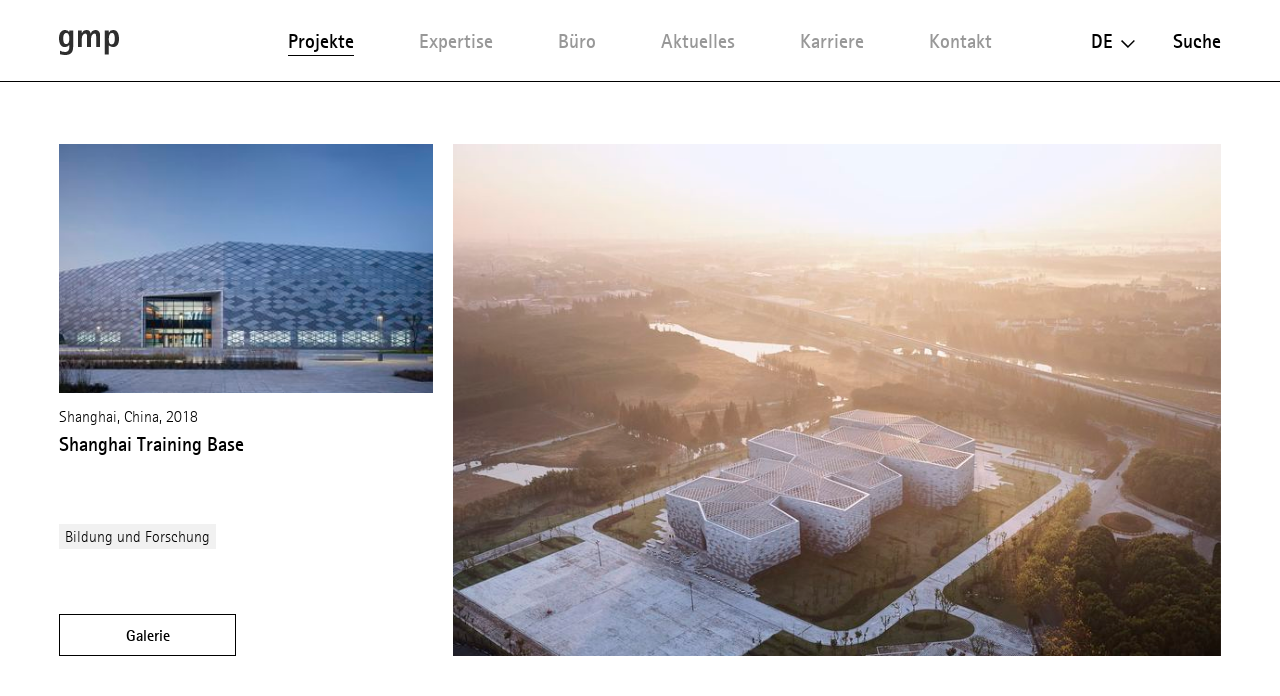

--- FILE ---
content_type: text/html; charset=utf-8
request_url: http://www.gmp.de/de/projekte/3238/shanghai-training-base
body_size: 11839
content:
<!DOCTYPE html>
<html xmlns="http://www.w3.org/1999/xhtml" xml:lang="de" lang="de"
	class="">

<head>
	<meta http-equiv="Content-Type" content="text/html;charset=utf-8" />
	<meta http-equiv="X-UA-Compatible" content="IE=edge" />
	<meta name="viewport" content="width=device-width, initial-scale=1, maximum-scale=1, minimum-scale=1" />
		<title>Shanghai Training Base - Projekte - gmp Architekten</title>
	<meta name="Description" content="Gut 27 Kilometer außerhalb der City von Shanghai in Zhujiajiao im Bezirk Qingpu liegt der Freizeitpark „Oriental Land Shanghai“. In direkter Nachbarschaft zu dem technischen Ausstellungsgelände entstand ein Trainingszentrum, in dem Schulklassen" />
	<meta name="DC.DESCRIPTION" content="Gut 27 Kilometer außerhalb der City von Shanghai in Zhujiajiao im Bezirk Qingpu liegt der Freizeitpark „Oriental Land Shanghai“. In direkter Nachbarschaft zu dem technischen Ausstellungsgelände entstand ein Trainingszentrum, in dem Schulklassen" />
	<meta name="DC.LANGUAGE" content="de" />

	<link rel="stylesheet" type="text/css" media="all" href="/styles/cbplayer.css?v=20240430151832" />
	<link rel="stylesheet" type="text/css" media="all" href="/styles/flickity.css" />
	<link rel="stylesheet" type="text/css" media="all" href="/styles/fullpage.css" />
	<link rel="stylesheet" type="text/css" media="all" href="/styles/truncateit.css" />
	<link rel="stylesheet" type="text/css" media="all"
		href="/styles/main.css?v=20251216101407" />
			<meta property="og:url" content="http://www.gmp.de/de/projekte/3238/shanghai-training-base" />
		<meta property="og:type" content="article" />
		<meta property="og:title" content="Shanghai Training Base - Projekte - gmp Architekten" />
		<meta name="twitter:card" content="summary_large_image">
		<meta name="twitter:site" content="@sculpturecenter">
		<meta name="twitter:title" content="Shanghai Training Base - Projekte - gmp Architekten" />
				<meta property="Description" content="Gut 27 Kilometer außerhalb der City von Shanghai in Zhujiajiao im Bezirk Qingpu liegt der Freizeitpark „Oriental Land Shanghai“. In direkter Nachbarschaft zu dem technischen Ausstellungsgelände entstand ein Trainingszentrum, in dem Schulklassen" />
		<meta property="og:description" content="Gut 27 Kilometer außerhalb der City von Shanghai in Zhujiajiao im Bezirk Qingpu liegt der Freizeitpark „Oriental Land Shanghai“. In direkter Nachbarschaft zu dem technischen Ausstellungsgelände entstand ein Trainingszentrum, in dem Schulklassen" />
		<meta name="twitter:description" content="Gut 27 Kilometer außerhalb der City von Shanghai in Zhujiajiao im Bezirk Qingpu liegt der Freizeitpark „Oriental Land Shanghai“. In direkter Nachbarschaft zu dem technischen Ausstellungsgelände entstand ein Trainingszentrum, in dem Schulklassen" />
				<meta property="og:image" content="http://www.gmp.de/images/gmp_2937_2937_181124_CG88_DJI_0070_4_3.jpg?w=2000" />
		<meta name="twitter:image" content="http://www.gmp.de/images/gmp_2937_2937_181124_CG88_DJI_0070_4_3.jpg?w=2000" />
										<meta property="og:image:width" content="2000" />
			<meta property="og:image:height" content="1500" />
			
	<link rel="apple-touch-icon" sizes="180x180" href="/apple-touch-icon.png?v=2">
	<link rel="icon" type="image/png" sizes="32x32" href="/favicon-32x32.png?v=2">
	<link rel="icon" type="image/png" sizes="16x16" href="/favicon-16x16.png?v=2">
	<link rel="manifest" href="/site.webmanifest?v=2">
	<link rel="mask-icon" href="/safari-pinned-tab.svg?v=2" color="#5bbad5">
	<link rel="shortcut icon" href="/favicon.ico?v=2">
	<meta name="msapplication-TileColor" content="#da532c">
	<meta name="theme-color" content="#ffffff">
			<script>
			var _paq = window._paq || [];
			_paq.push(['disableCookies']);
			_paq.push(['trackPageView']);
			_paq.push(['enableLinkTracking']);
			(function() {
				var u="//matomo.gmp.de/";
				_paq.push(['setTrackerUrl', u+'matomo.php']);
				_paq.push(['setSiteId', '1']);
				var d=document, g=d.createElement('script'), s=d.getElementsByTagName('script')[0];
				g.type='text/javascript'; g.async=true; g.defer=true; g.src=u+'matomo.js'; s.parentNode.insertBefore(g,s);
			})();
	</script>
		<script type="text/plain" data-cookiefirst-category="performance">
			_paq.push(['requireCookieConsent']);
	</script>
		<!--
		Technical realization by Systemantics (http://www.systemantics.net/)
	-->
</head>
<body class="projects-show"
		>
		<script src="https://consent.cookiefirst.com/sites/gmp.de-e4a07700-8b19-48f6-989b-3f6e8eaeab4b/consent.js"></script>
		
		

	<header class="header">

		<div class="mobile-header">
			<div class="header-logo">
				<a href="/de/">
					<svg xmlns="http://www.w3.org/2000/svg" viewBox="0 0 65 27.52">
  						<path id="Pfad_7" data-name="Pfad 7" d="M53.97,9.745c0-4.283,1.071-6.425,3.427-6.425,2.57,0,3,3.32,3,6.211,0,3-.535,6.318-3.213,6.318-2.356.107-3.213-1.606-3.213-6.1M49.687,27.092H53.97V17.133h.107A8.651,8.651,0,0,0,58.5,18.762c4.712,0,6.5-3.771,6.5-9.125C65,4.5,63.5,0,58.682,0a5.142,5.142,0,0,0-4.6,2.677H53.97V.428H49.687ZM20.453,18.847h4.283V9.53c0-3,1.5-5.568,3.748-5.568,1.392,0,1.928.643,1.928,4.283V18.74H34.7V9.53c0-3.213,1.713-5.568,3.534-5.568,1.606,0,2.035.643,2.035,4.283V18.74h4.283V6.1c0-4.176-2.249-6.1-5.033-6.1a5.766,5.766,0,0,0-5.14,3.748h-.107A4.562,4.562,0,0,0,29.662,0a5.076,5.076,0,0,0-4.819,3.213h-.107V.428H20.453ZM4.6,9.209c0-2.463.428-5.89,3.32-5.89,2.463,0,3.213,2.249,3.213,6.1,0,4.069-.964,6.1-3.427,6.1-2.784,0-3.105-3.748-3.105-6.318M15.206.428H11.137V2.356H11.03A5.122,5.122,0,0,0,6.532,0C1.928,0,0,4.283,0,9.209s1.606,9.638,6.318,9.638a5.74,5.74,0,0,0,4.712-2.356h.107V18.1c0,3.213-.535,6.1-4.712,6.1a10.756,10.756,0,0,1-5.247-1.392v3.962a22.34,22.34,0,0,0,5.354.75c5.354,0,8.781-2.035,8.781-8.781V.428Z" transform="translate(0 -0.001)"/>
					</svg>
				</a>
			</div>

			<div class="mobile-header-menu">
				<div class="header-menu-open">Menü</div>
				<div class="header-menu-close"></div>
			</div>
		</div>

		<div class="header-slider">
			<div class="wrap-header-scroller">
				<div class="header-scroller">
					<div class="header-menu header-bar">
						<ul class="menu-items">
							<li class="menu-item item-selected">
								<a class="menu-item__link" href='/de/projekte/grid' data-menu="projekte">Projekte</a>

								<div class="mobile-project-styles project-styles">
<a href="/de/projekte/grid" class="project-style project-style-grid">
	<img src="/elements/icon_grid.svg">
</a>
<a href="/de/projekte/list" class="project-style project-style-list">
	<img src="/elements/icon_list.svg">
</a>
								</div>

							</li>
							<li class="menu-item">
								<a class="menu-item__link" href='/de/expertise/' data-menu="expertise">Expertise</a>
							</li>

							<li class="menu-item">
								<a class="menu-item__link menu-item__link--arrow js-toggle-submenu" href='/de/buero/32/profil' data-menu="buero">Büro</a>


		<div class="mobile-submenu header-bar wrap-header-submenu" data-submenu="buero">
			<ul class="header-submenu">
								<li class="submenu-item">
					<a class="submenu-item__link" href='/de/buero/32/profil'>Profil</a>
				</li>
								<li class="submenu-item">
					<a class="submenu-item__link" href='/de/buero/35/leitung'>Leitung</a>
				</li>
								<li class="submenu-item">
					<a class="submenu-item__link" href='/de/buero/33/team'>Team</a>
				</li>
							</ul>
		</div>


							</li>


							<li class="menu-item">
								<a class="menu-item__link menu-item__link--arrow js-toggle-submenu" href='/de/aktuelles/41/presse/' data-menu="aktuelles">Aktuelles</a>


		<div class="mobile-submenu header-bar wrap-header-submenu" data-submenu="aktuelles">
			<ul class="header-submenu">
				
				<li class="submenu-item">
					<a class="submenu-item__link" href='/de/aktuelles/41/presse/'>Presse</a>
				</li>

				
				<li class="submenu-item">
					<a class="submenu-item__link" href='/de/aktuelles/42/veranstaltungen/'>Veranstaltungen</a>
				</li>

				
				<li class="submenu-item">
					<a class="submenu-item__link" href='/de/aktuelles/5189/ausstellungen/'>Ausstellungen</a>
				</li>

				
				<li class="submenu-item">
					<a class="submenu-item__link" href='/de/aktuelles/43/videos/'>Videos</a>
				</li>

				
				<li class="submenu-item">
					<a class="submenu-item__link" href='/de/aktuelles/44/publikationen/'>Publikationen</a>
				</li>

							</ul>
		</div>

							</li>
							<li class="menu-item">
								<a class="menu-item__link" href='/de/karriere/' data-menu="karriere">Karriere</a>
							</li>
							<li class="menu-item">
								<a class="menu-item__link" href='/de/kontakt' data-menu="kontakt">Kontakt</a>
							</li>
						</ul>
					</div>

					<div class="header-right">
						<div class="wrap-header-right">
							<div class="language-switch js-options-container">
								<div class="language-switch__current drop-down js-toggle-options">de</div>

								<div class="wrap-language-switch">
									<ul class="language-switch__options js-options">
										<li class="language-switch__option language-switch__option--selected">De</li>
										<li class="language-switch__option"><a href="/en/projekte/3238/shanghai-training-base" class="js-switch-lang">En</a></li>
										<li class="language-switch__option language-switch__option--small"><a href="/cn/projekte/3238/shanghai-training-base" class="js-switch-lang">中文</a></li>

									</ul>
								</div>
							</div>
						<a class="header-search" href="/de/suche">Suche</a>
					</div>

					<ul class="mobile-header-bottom">
												<li><a href="/de/7348/datenschutz">Datenschutz</a></li>
												<li><a href="">Hinweisgeberschutzsystem</a></li>
												<li><a href="/de/16051/code-of-conduct">Code of Conduct</a></li>
												<li><a href="/de/45/impressum">Impressum</a></li>
												<li><a href="/de/10148/mitgliedschaften">Mitgliedschaften</a></li>
												<li><a href="/de/21690/qualittsmanagement">Qualitätsmanagement</a></li>
																		<li><a href="https://www.instagram.com/gmp.architects/">Instagram</a></li>
												<li><a href="https://www.linkedin.com/company/gmp-architekten-von-gerkan-marg-und-partner/">LinkedIn</a></li>
												<li><a href="http://weixin.qq.com/r/cTv741DE8w"MrRSA925j">WeChat</a></li>
												<li><a href="https://de-de.facebook.com/gmparchitekten/">Facebook</a></li>
												<li><a href="https://vimeo.com/gmparchitekten">Vimeo</a></li>
												<li><a href="/de/newsletter-anmeldung" class="js-open-overlayer">Newsletter</a></li>
						<li><a href="#" class="js-show-cookie-setting">Cookie-Einstellungen</a></li>
					</ul>
				</div>
			</div>


		<div class="desktop-submenu header-bar wrap-header-submenu" data-submenu="buero">
			<ul class="header-submenu">
								<li class="submenu-item">
					<a class="submenu-item__link" href='/de/buero/32/profil'>Profil</a>
				</li>
								<li class="submenu-item">
					<a class="submenu-item__link" href='/de/buero/35/leitung'>Leitung</a>
				</li>
								<li class="submenu-item">
					<a class="submenu-item__link" href='/de/buero/33/team'>Team</a>
				</li>
							</ul>
		</div>



		<div class="desktop-submenu header-bar wrap-header-submenu" data-submenu="aktuelles">
			<ul class="header-submenu">
				
				<li class="submenu-item">
					<a class="submenu-item__link" href='/de/aktuelles/41/presse/'>Presse</a>
				</li>

				
				<li class="submenu-item">
					<a class="submenu-item__link" href='/de/aktuelles/42/veranstaltungen/'>Veranstaltungen</a>
				</li>

				
				<li class="submenu-item">
					<a class="submenu-item__link" href='/de/aktuelles/5189/ausstellungen/'>Ausstellungen</a>
				</li>

				
				<li class="submenu-item">
					<a class="submenu-item__link" href='/de/aktuelles/43/videos/'>Videos</a>
				</li>

				
				<li class="submenu-item">
					<a class="submenu-item__link" href='/de/aktuelles/44/publikationen/'>Publikationen</a>
				</li>

							</ul>
		</div>

	</header>

<main class="main">
    <table>
        <thead>
            <tr>
                <td>
                    <div class="print-header-space">&nbsp;</div>
                </td>
            </tr>
        </thead>

        <tbody>
            <tr>
                <td>
	<div class="project gallery-button-container">
		<div class="button button--gallery button--gallery-project js-gallery-button js-overlay-open">Galerie</div>

		<div class="project__header project__header--reverse">
															<div class="header__image header__image--top fit-in-width">
				<img class="js-lazyload lazyload-image" data-src="/images/gmp_2937_2937_181124_CG88_DJI_0070_4_3.jpg?w=1600" data-srcset="/images/gmp_2937_2937_181124_CG88_DJI_0070_4_3.jpg?w=400 400w,/images/gmp_2937_2937_181124_CG88_DJI_0070_4_3.jpg?w=828 828w,/images/gmp_2937_2937_181124_CG88_DJI_0070_4_3.jpg?w=1280 1280w,/images/gmp_2937_2937_181124_CG88_DJI_0070_4_3.jpg?w=1400 1400w,/images/gmp_2937_2937_181124_CG88_DJI_0070_4_3.jpg?w=1600 1600w,/images/gmp_2937_2937_181124_CG88_DJI_0070_4_3.jpg?w=1920 1920w,/images/gmp_2937_2937_181124_CG88_DJI_0070_4_3.jpg?w=2560 2560w" data-sizes="auto" alt="">
			</div>

			<div class="project__side">

				<div class="side__element">
																							<div class="side__image side__image--bottom fit-in-height js-overlay-open clickable" data-id="6593">
						<img class="js-lazyload lazyload-image" data-src="/images/gmp_2937_05_2937_181124_CG88_121643_16_9.jpg?w=1600" data-srcset="/images/gmp_2937_05_2937_181124_CG88_121643_16_9.jpg?w=400 400w,/images/gmp_2937_05_2937_181124_CG88_121643_16_9.jpg?w=828 828w,/images/gmp_2937_05_2937_181124_CG88_121643_16_9.jpg?w=1280 1280w,/images/gmp_2937_05_2937_181124_CG88_121643_16_9.jpg?w=1400 1400w,/images/gmp_2937_05_2937_181124_CG88_121643_16_9.jpg?w=1600 1600w,/images/gmp_2937_05_2937_181124_CG88_121643_16_9.jpg?w=1920 1920w,/images/gmp_2937_05_2937_181124_CG88_121643_16_9.jpg?w=2560 2560w" data-sizes="auto" alt="">
					</div>

					<div class="side__meta">
						Shanghai, China, 2018
					</div>

					<div class="side__title">
						<h1>Shanghai Training Base</h1>
					</div>
				</div>

				<ul class="project__sidemenu">
					<li><a class="project__sidemenu-link" href="/de/projekte/grid?type=267">Bildung und Forschung</a></li>


				</ul>

				<div class="button button--placeholder js-overlay-open">Galerie</div>
			</div>
		</div>


		<div class="project__content">
			<div class="project__text js-readmore" data-readmorelabel="Mehr erfahren">
				<p>Gut 27 Kilometer außerhalb der City von Shanghai in Zhujiajiao im Bezirk Qingpu liegt der Freizeitpark „Oriental Land Shanghai“. In direkter Nachbarschaft zu dem technischen Ausstellungsgelände entstand ein Trainingszentrum, in dem Schulklassen das richtige Verhalten in Gefahrensituationen erlernen können. Der dreigeschossige Bau besteht aus fünf parallel angeordneten Riegeln, die leicht versetzt zueinander positioniert sind, und deren Obergeschosse jeweils am Ende auskragen. Eine in Nord-Süd-Richtung verlaufende zentrale Halle verbindet als Atrium mittig die Gebäuderiegel. Von der Lobby und den umlaufenden Galerien der Obergeschosse werden die einzelnen Gebäuderiegel erschlossen. Eine geschuppte Metallfassade aus rhomboiden Paneelen überzieht den gesamten Gebäudekomplex – einzig die Zugänge im Norden und Süden sowie die Fugen zwischen den Riegeln sind als Glasfassaden ausgeführt. Die raumhohen Verglasungen zwischen den Gebäuderiegeln bieten Ausblicke und machen beim Gang durch das Gebäude die Sequenz der Riegel erlebbar. Je nach Lichteinfall scheinen die blau-grauen Metallpaneele der Fassade das Trainingszentrum camouflageartig mit der Umgebung zu verschmelzen. Perforierte Paneele belichten die dahinterliegenden Räume und verdecken Zu- und Abluftöffnungen. Eine parametrische Fassadenplanung ermöglichte im Rahmen des enggesteckten Budgets eine wirtschaftliche Serienfertigung trotz der komplexen Geometrie der Außenhülle.</p>
			</div>

			<div class="project__details js-isotope-details js-readmore-details" data-readmorelabel="Mehr erfahren">
				
								<div class="project__detail project__detail--wide">
					<div class="project__detail_title">
						<strong>Pressemitteilungen</strong>
					</div>
				</div>
								<div class="project__detail project__detail--press">
					<div class="project__detail_title">13.03.2019</div>
					<div class="project__detail_text">
						<ul>
													<li><a href="/de/aktuelles/41/presse/4912/gmp-stellt-trainingszentrum-fr-katastrophenschutz-in-shanghai-fertig">gmp stellt Trainingszentrum für Katastrophenschutz in Shanghai fertig</a></li>
												</ul>
					</div>
				</div>
								<div class="project__detail project__detail--separator"></div>
				
				<div class="project__detail"><div class="project__detail_title">Wettbewerb</div><div class="project__detail_text">2013 - 1. Platz</div></div><div class="project__detail"><div class="project__detail_title">Entwurf</div><div class="project__detail_text">Meinhard von Gerkan und Nikolaus Goetze</div></div><div class="project__detail"><div class="project__detail_title">Partnerbüro in China</div><div class="project__detail_text">Tongji Architectural Design (Group) Co., Ltd.</div></div><div class="project__detail"><div class="project__detail_title">Bauherr</div><div class="project__detail_text">Oriental Land Shanghai</div></div><div class="project__detail"><div class="project__detail_title">Areal</div><div class="project__detail_text">6,5 ha</div></div><div class="project__detail"><div class="project__detail_title">BGF</div><div class="project__detail_text">26.500 m²</div></div><div class="project__detail"><div class="project__detail_title">Bauzeit</div><div class="project__detail_text">2016-2018</div></div>

				<div class="project__detail">
					<div class="project__detail_title">Fotograf:in</div>
					<div class="project__detail_text">
						Christian Gahl					</div>
				</div>

				<div class="item-width-details"></div>
				<div class="item-gutter-details"></div>
			</div>
				<ul class="article__tools">
					<li class="tool-item tool-item--share js-trigger-share-options">
						<div class="tool-item__link">
							<span class="tool-item__icon"><svg xmlns="http://www.w3.org/2000/svg" width="12.651" height="14" viewBox="0 0 12.651 14">
  <path id="Pfad_295" data-name="Pfad 295" d="M13.542,11.9a2.047,2.047,0,0,0-1.378.541L7.154,9.52a2.3,2.3,0,0,0,.063-.492,2.3,2.3,0,0,0-.063-.492l4.955-2.889a2.1,2.1,0,1,0-.675-1.539A2.3,2.3,0,0,0,11.5,4.6L6.542,7.489a2.108,2.108,0,1,0,0,3.078l5,2.924a1.983,1.983,0,0,0-.056.457A2.052,2.052,0,1,0,13.542,11.9Z" transform="translate(-3 -2)" fill="#2e2e2e"/>
</svg>
</span>  Teilen
						</div>
						<ul class="tool-item__share-options">
																												<li class="share-option"><a class="share-option__link" href="mailto:?subject=Shanghai%20Training%20Base%20-%20Projekte%20-%20gmp%20Architekten&amp;body=Ich möchte dir folgende Seite zeigen: http://www.gmp.de/de/projekte/3238/shanghai-training-base"><svg xmlns="http://www.w3.org/2000/svg" width="18.949" height="12.573" viewBox="0 0 18.949 12.573">
  <path id="Pfad_338" data-name="Pfad 338" d="M54.748,546.808H36.953a.577.577,0,0,0-.577.577V558.8a.578.578,0,0,0,.577.578H54.748a.578.578,0,0,0,.577-.578V547.385A.577.577,0,0,0,54.748,546.808Zm-.743,2.692-8.127,4.892L37.752,549.5v-1.556l8.116,4.886.01-.007.011.007,8.116-4.886Z" transform="translate(-36.377 -546.808)" fill="#2e2e2e"/>
</svg>
</a></li>
							<li class="share-option"><a class="share-option__link" href="https://www.facebook.com/sharer/sharer.php?u=http%3A%2F%2Fwww.gmp.de%2Fde%2Fprojekte%2F3238%2Fshanghai-training-base&amp;t=Shanghai%20Training%20Base%20-%20Projekte%20-%20gmp%20Architekten"><svg id="Gruppe_996" data-name="Gruppe 996" xmlns="http://www.w3.org/2000/svg" width="8.125" height="17.489" viewBox="0 0 8.125 17.489">
  <g id="Gruppe_962" data-name="Gruppe 962">
    <path id="Pfad_327" data-name="Pfad 327" d="M334.869,732.161v8.455a.22.22,0,0,0,.22.22h3.14a.22.22,0,0,0,.22-.22v-8.593h2.277a.22.22,0,0,0,.219-.2l.219-2.589a.221.221,0,0,0-.219-.239h-2.5v-1.837a.78.78,0,0,1,.78-.78h1.755a.22.22,0,0,0,.22-.22v-2.589a.22.22,0,0,0-.22-.22H338.02a3.15,3.15,0,0,0-3.15,3.15v2.5H333.3a.221.221,0,0,0-.22.221V731.8a.22.22,0,0,0,.22.22h1.57Z" transform="translate(-333.079 -723.348)" fill="#2e2e2e" fill-rule="evenodd"/>
  </g>
</svg>
</a></li>
							<li class="share-option"><a class="share-option__link" href="https://www.linkedin.com/shareArticle?mini=true&amp;url=http%3A%2F%2Fwww.gmp.de%2Fde%2Fprojekte%2F3238%2Fshanghai-training-base&amp;title=Shanghai%20Training%20Base%20-%20Projekte%20-%20gmp%20Architekten"><svg id="Gruppe_998" data-name="Gruppe 998" xmlns="http://www.w3.org/2000/svg" width="15.383" height="14.693" viewBox="0 0 15.383 14.693">
  <g id="Gruppe_969" data-name="Gruppe 969" transform="translate(0.215 4.554)">
    <g id="Gruppe_968" data-name="Gruppe 968">
      <g id="Gruppe_967" data-name="Gruppe 967">
        <path id="Pfad_329" data-name="Pfad 329" d="M513.637,738.344v5.438a.243.243,0,0,1-.243.243h-2.807a.243.243,0,0,1-.243-.243v-5.058c0-1.331-.476-2.24-1.668-2.24a1.8,1.8,0,0,0-1.69,1.2,2.257,2.257,0,0,0-.109.8v5.29a.243.243,0,0,1-.243.243h-2.806a.242.242,0,0,1-.243-.243c.006-1.347.035-7.881.006-9.417a.242.242,0,0,1,.243-.246h2.8a.243.243,0,0,1,.243.243v1.161c-.007.011-.016.022-.022.032h.022v-.032a3.27,3.27,0,0,1,2.969-1.636c2.167,0,3.792,1.415,3.792,4.458Zm-14.926,5.682h2.807a.243.243,0,0,0,.243-.243v-9.421a.243.243,0,0,0-.243-.243h-2.807a.243.243,0,0,0-.243.243v9.421A.243.243,0,0,0,498.711,744.026Z" transform="translate(-498.468 -733.886)" fill="#2e2e2e"/>
      </g>
    </g>
  </g>
  <g id="Gruppe_970" data-name="Gruppe 970">
    <path id="Pfad_330" data-name="Pfad 330" d="M501.571,726.705a1.763,1.763,0,1,1-1.763-1.763A1.763,1.763,0,0,1,501.571,726.705Z" transform="translate(-498.045 -724.942)" fill="#2e2e2e"/>
  </g>
</svg>
</a></li>
							<li class="share-option"><a class="share-option__link" href="http://pinterest.com/pin/create/button/?url=http%3A%2F%2Fwww.gmp.de%2Fde%2Fprojekte%2F3238%2Fshanghai-training-base&amp;media=http%3A%2F%2Fwww.gmp.de%2Fimages%2Fgmp_2937_2937_181124_CG88_DJI_0070_4_3.jpg&amp;description=Shanghai%20Training%20Base%20-%20Projekte%20-%20gmp%20Architekten"><svg id="Gruppe_997" data-name="Gruppe 997" xmlns="http://www.w3.org/2000/svg" width="13.314" height="16.528" viewBox="0 0 13.314 16.528">
  <g id="Gruppe_965" data-name="Gruppe 965" transform="translate(0 0)">
    <g id="Gruppe_964" data-name="Gruppe 964">
      <path id="Pfad_328" data-name="Pfad 328" d="M682.059,737.906a4.657,4.657,0,0,1-2.3-1.093,11.481,11.481,0,0,1-1.81,5.015.514.514,0,0,1-.916-.288c-.153-3.043.9-5.459,1.414-8.007-.981-1.651.118-4.974,2.186-4.155,2.545,1.007-2.2,6.138.984,6.779,3.329.669,4.688-5.776,2.623-7.872-2.983-3.027-8.682-.069-7.981,4.264.132.824.823,1.2.736,2.015a.725.725,0,0,1-1.037.582c-1.32-.618-1.73-1.969-1.667-3.69a6.425,6.425,0,0,1,5.795-5.9c3.595-.4,6.969,1.32,7.435,4.7.524,3.817-1.623,7.95-5.467,7.653Z" transform="translate(-674.29 -725.493)" fill="#2e2e2e"/>
    </g>
  </g>
</svg>
</a></li>
							<li class="share-option element--no-touch"><a class="share-option__link js-open-qrcode" href="/de/qrcode"><svg version="1.1" id="Layer_1" xmlns="http://www.w3.org/2000/svg" xmlns:xlink="http://www.w3.org/1999/xlink" width="18.6" height="15" viewBox="0 0 18.6 15" xml:space="preserve">
<path class="st0" d="M16.6,13.3c1.2-0.9,1.9-2.1,1.9-3.5c0-2.6-2.5-4.6-5.6-4.6S7.4,7.3,7.4,9.8s2.5,4.6,5.6,4.6
	c0.6,0,1.2-0.1,1.9-0.2H15c0.1,0,0.2,0,0.3,0.1l1.2,0.7h0.1c0.1,0,0.2-0.1,0.2-0.2v-0.2l-0.2-0.9v-0.2
	C16.5,13.5,16.5,13.4,16.6,13.3z M6.7,0C3,0,0,2.5,0,5.6c0,1.7,0.9,3.2,2.3,4.3c0.1,0.1,0.2,0.2,0.2,0.4v0.2l-0.3,1.2v0.2
	c0,0.2,0.1,0.2,0.2,0.2l0.2-0.1L4,11c0.1-0.1,0.2-0.1,0.4-0.1h0.2c0.7,0.2,1.4,0.3,2.2,0.3h0.4C7,10.7,6.9,10.3,6.9,9.8
	C6.9,7,9.6,4.7,13,4.7h0.4C12.8,2,10.1,0,6.7,0z M11.1,9c-0.4,0-0.8-0.3-0.8-0.8c0-0.4,0.3-0.8,0.8-0.8c0.4,0,0.8,0.3,0.8,0.8
	C11.8,8.7,11.5,9,11.1,9z M14.8,9c-0.4,0-0.8-0.3-0.8-0.8c0-0.4,0.3-0.8,0.8-0.8c0.4,0,0.8,0.3,0.8,0.8C15.5,8.7,15.2,9,14.8,9z
	 M4.5,4.7C4,4.7,3.6,4.3,3.6,3.8c0-0.5,0.4-0.9,0.9-0.9s0.9,0.4,0.9,0.9C5.3,4.3,4.9,4.7,4.5,4.7z M9,4.7C8.5,4.7,8,4.3,8,3.8
	C8,3.3,8.4,2.9,9,2.9s0.9,0.4,0.9,0.9C9.8,4.3,9.4,4.7,9,4.7z" fill="#2e2e2e"/>
</svg>
</a></li>
						</ul>
					</li>
				</div>

			<div class="js-button-loose-point"></div>


            <div class="print-details">
                <div class="project__details-title">
                    Projektdaten
                </div>

                <div class="project__detail"><div class="project__detail_title">Wettbewerb</div><div class="project__detail_text">2013 - 1. Platz</div></div><div class="project__detail"><div class="project__detail_title">Entwurf</div><div class="project__detail_text">Meinhard von Gerkan und Nikolaus Goetze</div></div><div class="project__detail"><div class="project__detail_title">Partnerbüro in China</div><div class="project__detail_text">Tongji Architectural Design (Group) Co., Ltd.</div></div><div class="project__detail"><div class="project__detail_title">Bauherr</div><div class="project__detail_text">Oriental Land Shanghai</div></div><div class="project__detail"><div class="project__detail_title">Areal</div><div class="project__detail_text">6,5 ha</div></div><div class="project__detail"><div class="project__detail_title">BGF</div><div class="project__detail_text">26.500 m²</div></div><div class="project__detail"><div class="project__detail_title">Bauzeit</div><div class="project__detail_text">2016-2018</div></div>

                <div class="project__details-title">
                    Pressemitteilungen
                </div>

                <div class="project__detail project__detail--press">
                    <div class="project__detail_title">13.03.2019</div>
                    <div class="project__detail_text">
                        <ul>
                            <li><a href="/de/aktuelles/41/presse/4912/gmp-stellt-trainingszentrum-fr-katastrophenschutz-in-shanghai-fertig">gmp stellt Trainingszentrum für Katastrophenschutz in Shanghai fertig</a></li>
                        </ul>
                    </div>
                </div>
                <div class="project__detail">
                    <div class="project__detail_title">Fotograf:in</div>
                    <div class="project__detail_text">
                        Christian Gahl                    </div>
                </div>
            </div>


            <div class="print-contact">
                <strong>Kontakt</strong><br>
                gmp · Architekten von Gerkan, Marg und Partner<br>
                PR & Communications<br>
                public.relations@gmp.de<br>
                T +49.40.88 151 0<br>
                www.gmp.de
            </div>


            <div class="print-footer">
                <div class="print-footer__content">
                    For latest news check:
                </div>

                <div class="print-footer__socialmedia">
                    <a href="https://de-de.facebook.com/gmparchitekten/" class="print-footer__socialmedia--facebook">
                        <img src="/elements/icon_facebook.svg">
                    </a>

                    <a href="https://www.linkedin.com/company/gmp-architekten-von-gerkan-marg-und-partner/" class="print-footer__socialmedia--linkedin">
                        <img src="/elements/icon_linkedin.svg">
                    </a>

                    <a href="https://www.instagram.com/gmp.architects/" class="print-footer__socialmedia--instagram">
                        <img src="/elements/icon_instagram.svg">
                    </a>

                    <a href="https://www.gmp.de/de/qrcode" class="print-footer__socialmedia--wechat">
                        <img src="/elements/icon_wechat.svg">
                    </a>
                </div>

                <div class="print-footer__content">
                    <a href="#">Hinweis Copyright</a> &nbsp;&nbsp;&nbsp;&nbsp; <a href="#">Newsletter bestellen</a>
                </div>

                <div class="print-footer__content">
                    © Copyright 2026 gmp. All rights reserved.
                </div>
            </div>
		</div>
	</div>


	<div class="related">

		<div class="related__title">Ähnliche Projekte</div>

		<div class="related__items show-more--desktop-3 show-more--mobile-2">

		<div class="project__item clickable-block" data-href="/de/projekte/7325/tianjin-sino-singapur-eco-city-bibliothek-und-archiv">
				
										<div class="project__image project--landscape project__image--more-portrait project__image--top">
				<img class="js-lazyload lazyload-image" data-src="/images/gmp_2731_2731_190520_CG98_DJI_0449_A3.jpg?w=1600" data-srcset="/images/gmp_2731_2731_190520_CG98_DJI_0449_A3.jpg?w=400 400w,/images/gmp_2731_2731_190520_CG98_DJI_0449_A3.jpg?w=828 828w,/images/gmp_2731_2731_190520_CG98_DJI_0449_A3.jpg?w=1280 1280w,/images/gmp_2731_2731_190520_CG98_DJI_0449_A3.jpg?w=1400 1400w,/images/gmp_2731_2731_190520_CG98_DJI_0449_A3.jpg?w=1600 1600w,/images/gmp_2731_2731_190520_CG98_DJI_0449_A3.jpg?w=1920 1920w,/images/gmp_2731_2731_190520_CG98_DJI_0449_A3.jpg?w=2560 2560w" data-sizes="auto" alt="">
			</div>
	
			<div class="project__meta">
				Tianjin, China, 2018
			</div>






			<div class="project__title">
				<a href="/de/projekte/7325/tianjin-sino-singapur-eco-city-bibliothek-und-archiv">Tianjin Sino-Singapur Eco-City Bibliothek und Archiv</a>			</div>



		</div>

		<div class="project__item clickable-block" data-href="/de/projekte/10612/kultur-und-bildungszentrum-alsdorf">
				
										<div class="project__image project--landscape project__image--more-portrait project__image--center">
				<img class="js-lazyload lazyload-image" data-src="/images/gmp_2650_2650_210808_AKB_4808.jpg?w=1600" data-srcset="/images/gmp_2650_2650_210808_AKB_4808.jpg?w=400 400w,/images/gmp_2650_2650_210808_AKB_4808.jpg?w=828 828w,/images/gmp_2650_2650_210808_AKB_4808.jpg?w=1280 1280w,/images/gmp_2650_2650_210808_AKB_4808.jpg?w=1400 1400w,/images/gmp_2650_2650_210808_AKB_4808.jpg?w=1600 1600w,/images/gmp_2650_2650_210808_AKB_4808.jpg?w=1920 1920w,/images/gmp_2650_2650_210808_AKB_4808.jpg?w=2560 2560w" data-sizes="auto" alt="">
			</div>
	
			<div class="project__meta">
				Alsdorf, Deutschland, 2018
			</div>






			<div class="project__title">
				<a href="/de/projekte/10612/kultur-und-bildungszentrum-alsdorf">Kultur- und Bildungszentrum Alsdorf</a>			</div>



		</div>

		<div class="project__item clickable-block" data-href="/de/projekte/12431/shanghai-academy-of-fine-arts-shanghai-university-wusong">
				
										<div class="project__image project--landscape project__image--more-landscape project__image--top">
				<img class="js-lazyload lazyload-image" data-src="/images/gmp_4179_4179_210516_Perspektive_Southeast_night.jpg?w=1600" data-srcset="/images/gmp_4179_4179_210516_Perspektive_Southeast_night.jpg?w=400 400w,/images/gmp_4179_4179_210516_Perspektive_Southeast_night.jpg?w=828 828w,/images/gmp_4179_4179_210516_Perspektive_Southeast_night.jpg?w=1280 1280w,/images/gmp_4179_4179_210516_Perspektive_Southeast_night.jpg?w=1400 1400w,/images/gmp_4179_4179_210516_Perspektive_Southeast_night.jpg?w=1600 1600w,/images/gmp_4179_4179_210516_Perspektive_Southeast_night.jpg?w=1920 1920w,/images/gmp_4179_4179_210516_Perspektive_Southeast_night.jpg?w=2560 2560w" data-sizes="auto" alt="">
			</div>
	
			<div class="project__meta">
				Shanghai, China, In Planung
			</div>






			<div class="project__title">
				<a href="/de/projekte/12431/shanghai-academy-of-fine-arts-shanghai-university-wusong">Shanghai Academy of Fine Arts, Shanghai University (Wusong)</a>			</div>



		</div>

		<div class="project__item clickable-block" data-href="/de/projekte/17801/universittscampus-in-wuxi">
				
										<div class="project__image project--landscape project__image--more-landscape project__image--center">
				<img class="js-lazyload lazyload-image" data-src="/images/4640_Perspektive_c02.jpg?w=1600" data-srcset="/images/4640_Perspektive_c02.jpg?w=400 400w,/images/4640_Perspektive_c02.jpg?w=828 828w,/images/4640_Perspektive_c02.jpg?w=1280 1280w,/images/4640_Perspektive_c02.jpg?w=1400 1400w,/images/4640_Perspektive_c02.jpg?w=1600 1600w,/images/4640_Perspektive_c02.jpg?w=1920 1920w,/images/4640_Perspektive_c02.jpg?w=2560 2560w" data-sizes="auto" alt="">
			</div>
	
			<div class="project__meta">
				Wuxi, China, Wettbewerb
			</div>






			<div class="project__title">
				<a href="/de/projekte/17801/universittscampus-in-wuxi">Universitätscampus in Wuxi</a>			</div>



		</div>

		<div class="project__item clickable-block" data-href="/de/projekte/7653/suzhou-no-2-library">
				
										<div class="project__image project--landscape project__image--more-portrait project__image--top">
				<img class="js-lazyload lazyload-image" data-src="/images/gmp_3057_01_3057_191021_IMG_5594_korr.jpg?w=1600" data-srcset="/images/gmp_3057_01_3057_191021_IMG_5594_korr.jpg?w=400 400w,/images/gmp_3057_01_3057_191021_IMG_5594_korr.jpg?w=828 828w,/images/gmp_3057_01_3057_191021_IMG_5594_korr.jpg?w=1280 1280w,/images/gmp_3057_01_3057_191021_IMG_5594_korr.jpg?w=1400 1400w,/images/gmp_3057_01_3057_191021_IMG_5594_korr.jpg?w=1600 1600w,/images/gmp_3057_01_3057_191021_IMG_5594_korr.jpg?w=1920 1920w,/images/gmp_3057_01_3057_191021_IMG_5594_korr.jpg?w=2560 2560w" data-sizes="auto" alt="">
			</div>
	
			<div class="project__meta">
				Suzhou, China, 2019
			</div>






			<div class="project__title">
				<a href="/de/projekte/7653/suzhou-no-2-library">Suzhou No. 2 Library</a>			</div>



		</div>

		<div class="project__item clickable-block" data-href="/de/projekte/401/deutsche-schule-und-apartmenthaus">
				
										<div class="project__image project--landscape project__image--more-portrait project__image--center">
				<img class="js-lazyload lazyload-image" data-src="/images/gmp_02_L_2845_9_72dpi.jpg?w=1600" data-srcset="/images/gmp_02_L_2845_9_72dpi.jpg?w=400 400w,/images/gmp_02_L_2845_9_72dpi.jpg?w=828 828w,/images/gmp_02_L_2845_9_72dpi.jpg?w=1280 1280w,/images/gmp_02_L_2845_9_72dpi.jpg?w=1400 1400w,/images/gmp_02_L_2845_9_72dpi.jpg?w=1600 1600w,/images/gmp_02_L_2845_9_72dpi.jpg?w=1920 1920w,/images/gmp_02_L_2845_9_72dpi.jpg?w=2560 2560w" data-sizes="auto" alt="">
			</div>
	
			<div class="project__meta">
				Peking, China, 2000
			</div>






			<div class="project__title">
				<a href="/de/projekte/401/deutsche-schule-und-apartmenthaus">Deutsche Schule und Apartmenthaus</a>			</div>



		</div>
		</div>

				<div class="button button--show-more js-more">Mehr</div>
		
	</div>
<div class="overlay overlay--gallery">
	<ul class="overlay__categories">
		<li class="slide__category js-toto-slide slide__category--selected" data-slide="6589" data-category="photos">Fotos</li>
		<li class="slide__category js-toto-slide" data-slide="6599" data-category="plans">Pläne</li>
		<li class="slide__category js-toto-slide" data-slide="12 " data-category="overview">Übersicht</li>
	</ul>

	<div class="overlay__close_button">
		<div class="on-mobile">
<svg xmlns="http://www.w3.org/2000/svg" viewBox="0 0 13.319 13.193">
  <path id="Vereinigungsmenge_3" data-name="Vereinigungsmenge 3" class="cls-1" d="M6.66,7.612,1.078,13.194,0,12.116,5.582,6.535.133,1.086,1.211.008l2.73,2.73L6.66,5.457,12.108.008l1.078,1.078L7.738,6.535l5.582,5.582-1.078,1.078Z" fill="#2e2e2e"/>
</svg>
		</div>

		<div class="on-desktop">
<?xml version="1.0" encoding="utf-8"?><!-- Generator: Adobe Illustrator 20.0.0, SVG Export Plug-In . SVG Version: 6.00 Build 0)  -->
<svg version="1.1" id="Ebene_1" xmlns="http://www.w3.org/2000/svg" xmlns:xlink="http://www.w3.org/1999/xlink" x="0px" y="0px"
	 viewBox="0 0 33.4 33.4" style="enable-background:new 0 0 33.4 33.4;" xml:space="preserve">
	<polygon class="st0" points="1.4,33.4 0,32 15.3,16.7 0,1.4 1.4,0 18.1,16.7 " fill="#2E2E2E"/>
	<polygon class="st0" points="32,33.4 15.3,16.7 32,0 33.4,1.4 18.1,16.7 33.4,32 " fill="#2E2E2E"/>
</svg>
		</div>
	</div>

	<div class="overlay__content">
		<div class="overlay__slideshow js-overlay-slideshow">

						<div class="slide" data-category="photos" data-id="6589">
				<div class="slide_content">
					<div class="slide__image">
						<img class="js-slidesize js-lazyload lazyload-image" data-src="/images/gmp_2937_01_2937_181124_CG88_DJI_0070_4_3.jpg?w=1600" data-srcset="/images/gmp_2937_01_2937_181124_CG88_DJI_0070_4_3.jpg?w=400 400w,/images/gmp_2937_01_2937_181124_CG88_DJI_0070_4_3.jpg?w=828 828w,/images/gmp_2937_01_2937_181124_CG88_DJI_0070_4_3.jpg?w=1280 1280w,/images/gmp_2937_01_2937_181124_CG88_DJI_0070_4_3.jpg?w=1400 1400w,/images/gmp_2937_01_2937_181124_CG88_DJI_0070_4_3.jpg?w=1600 1600w,/images/gmp_2937_01_2937_181124_CG88_DJI_0070_4_3.jpg?w=1920 1920w,/images/gmp_2937_01_2937_181124_CG88_DJI_0070_4_3.jpg?w=2560 2560w" data-sizes="auto" alt="" data-width="3000" data-height="2251">
					</div>
				</div>
			</div>
						<div class="slide" data-category="photos" data-id="6590">
				<div class="slide_content">
					<div class="slide__image">
						<img class="js-slidesize js-lazyload lazyload-image" data-src="/images/gmp_2937_02_2937_181124_CG88_DJI_0406_4_3.jpg?w=1600" data-srcset="/images/gmp_2937_02_2937_181124_CG88_DJI_0406_4_3.jpg?w=400 400w,/images/gmp_2937_02_2937_181124_CG88_DJI_0406_4_3.jpg?w=828 828w,/images/gmp_2937_02_2937_181124_CG88_DJI_0406_4_3.jpg?w=1280 1280w,/images/gmp_2937_02_2937_181124_CG88_DJI_0406_4_3.jpg?w=1400 1400w,/images/gmp_2937_02_2937_181124_CG88_DJI_0406_4_3.jpg?w=1600 1600w,/images/gmp_2937_02_2937_181124_CG88_DJI_0406_4_3.jpg?w=1920 1920w,/images/gmp_2937_02_2937_181124_CG88_DJI_0406_4_3.jpg?w=2560 2560w" data-sizes="auto" alt="" data-width="3000" data-height="2251">
					</div>
				</div>
			</div>
						<div class="slide" data-category="photos" data-id="6591">
				<div class="slide_content">
					<div class="slide__image">
						<img class="js-slidesize js-lazyload lazyload-image" data-src="/images/gmp_2937_03_2937_181123_CG88_121339_16_9.jpg?w=1600" data-srcset="/images/gmp_2937_03_2937_181123_CG88_121339_16_9.jpg?w=400 400w,/images/gmp_2937_03_2937_181123_CG88_121339_16_9.jpg?w=828 828w,/images/gmp_2937_03_2937_181123_CG88_121339_16_9.jpg?w=1280 1280w,/images/gmp_2937_03_2937_181123_CG88_121339_16_9.jpg?w=1400 1400w,/images/gmp_2937_03_2937_181123_CG88_121339_16_9.jpg?w=1600 1600w,/images/gmp_2937_03_2937_181123_CG88_121339_16_9.jpg?w=1920 1920w,/images/gmp_2937_03_2937_181123_CG88_121339_16_9.jpg?w=2560 2560w" data-sizes="auto" alt="" data-width="3000" data-height="1845">
					</div>
				</div>
			</div>
						<div class="slide" data-category="photos" data-id="6592">
				<div class="slide_content">
					<div class="slide__image">
						<img class="js-slidesize js-lazyload lazyload-image" data-src="/images/gmp_2937_04_2937_181124_CG88_121610_16_9.jpg?w=1600" data-srcset="/images/gmp_2937_04_2937_181124_CG88_121610_16_9.jpg?w=400 400w,/images/gmp_2937_04_2937_181124_CG88_121610_16_9.jpg?w=828 828w,/images/gmp_2937_04_2937_181124_CG88_121610_16_9.jpg?w=1280 1280w,/images/gmp_2937_04_2937_181124_CG88_121610_16_9.jpg?w=1400 1400w,/images/gmp_2937_04_2937_181124_CG88_121610_16_9.jpg?w=1600 1600w,/images/gmp_2937_04_2937_181124_CG88_121610_16_9.jpg?w=1920 1920w,/images/gmp_2937_04_2937_181124_CG88_121610_16_9.jpg?w=2560 2560w" data-sizes="auto" alt="" data-width="3000" data-height="1689">
					</div>
				</div>
			</div>
						<div class="slide" data-category="photos" data-id="6593">
				<div class="slide_content">
					<div class="slide__image">
						<img class="js-slidesize js-lazyload lazyload-image" data-src="/images/gmp_2937_05_2937_181124_CG88_121643_16_9.jpg?w=1600" data-srcset="/images/gmp_2937_05_2937_181124_CG88_121643_16_9.jpg?w=400 400w,/images/gmp_2937_05_2937_181124_CG88_121643_16_9.jpg?w=828 828w,/images/gmp_2937_05_2937_181124_CG88_121643_16_9.jpg?w=1280 1280w,/images/gmp_2937_05_2937_181124_CG88_121643_16_9.jpg?w=1400 1400w,/images/gmp_2937_05_2937_181124_CG88_121643_16_9.jpg?w=1600 1600w,/images/gmp_2937_05_2937_181124_CG88_121643_16_9.jpg?w=1920 1920w,/images/gmp_2937_05_2937_181124_CG88_121643_16_9.jpg?w=2560 2560w" data-sizes="auto" alt="" data-width="3000" data-height="1688">
					</div>
					<div class="slide__caption">
							© Gahl, Christian
					</div>
				</div>
			</div>
						<div class="slide" data-category="photos" data-id="6594">
				<div class="slide_content">
					<div class="slide__image">
						<img class="js-slidesize js-lazyload lazyload-image" data-src="/images/gmp_2937_06_2937_181123_CG88_121420a_3_4.jpg?w=1600" data-srcset="/images/gmp_2937_06_2937_181123_CG88_121420a_3_4.jpg?w=400 400w,/images/gmp_2937_06_2937_181123_CG88_121420a_3_4.jpg?w=828 828w,/images/gmp_2937_06_2937_181123_CG88_121420a_3_4.jpg?w=1280 1280w,/images/gmp_2937_06_2937_181123_CG88_121420a_3_4.jpg?w=1400 1400w,/images/gmp_2937_06_2937_181123_CG88_121420a_3_4.jpg?w=1600 1600w,/images/gmp_2937_06_2937_181123_CG88_121420a_3_4.jpg?w=1920 1920w,/images/gmp_2937_06_2937_181123_CG88_121420a_3_4.jpg?w=2560 2560w" data-sizes="auto" alt="" data-width="2251" data-height="3000">
					</div>
				</div>
			</div>
						<div class="slide" data-category="photos" data-id="6595">
				<div class="slide_content">
					<div class="slide__image">
						<img class="js-slidesize js-lazyload lazyload-image" data-src="/images/gmp_2937_07_2937_181126_CG88_122078_3_4.jpg?w=1600" data-srcset="/images/gmp_2937_07_2937_181126_CG88_122078_3_4.jpg?w=400 400w,/images/gmp_2937_07_2937_181126_CG88_122078_3_4.jpg?w=828 828w,/images/gmp_2937_07_2937_181126_CG88_122078_3_4.jpg?w=1280 1280w,/images/gmp_2937_07_2937_181126_CG88_122078_3_4.jpg?w=1400 1400w,/images/gmp_2937_07_2937_181126_CG88_122078_3_4.jpg?w=1600 1600w,/images/gmp_2937_07_2937_181126_CG88_122078_3_4.jpg?w=1920 1920w,/images/gmp_2937_07_2937_181126_CG88_122078_3_4.jpg?w=2560 2560w" data-sizes="auto" alt="" data-width="2251" data-height="3000">
					</div>
				</div>
			</div>
						<div class="slide" data-category="photos" data-id="6596">
				<div class="slide_content">
					<div class="slide__image">
						<img class="js-slidesize js-lazyload lazyload-image" data-src="/images/gmp_2937_08_2937_181126_CG88_121892.jpg?w=1600" data-srcset="/images/gmp_2937_08_2937_181126_CG88_121892.jpg?w=400 400w,/images/gmp_2937_08_2937_181126_CG88_121892.jpg?w=828 828w,/images/gmp_2937_08_2937_181126_CG88_121892.jpg?w=1280 1280w,/images/gmp_2937_08_2937_181126_CG88_121892.jpg?w=1400 1400w,/images/gmp_2937_08_2937_181126_CG88_121892.jpg?w=1600 1600w,/images/gmp_2937_08_2937_181126_CG88_121892.jpg?w=1920 1920w,/images/gmp_2937_08_2937_181126_CG88_121892.jpg?w=2560 2560w" data-sizes="auto" alt="" data-width="3000" data-height="1979">
					</div>
				</div>
			</div>
						<div class="slide" data-category="photos" data-id="6597">
				<div class="slide_content">
					<div class="slide__image">
						<img class="js-slidesize js-lazyload lazyload-image" data-src="/images/gmp_2937_09_2937_181126_CG88_121915_4_3.jpg?w=1600" data-srcset="/images/gmp_2937_09_2937_181126_CG88_121915_4_3.jpg?w=400 400w,/images/gmp_2937_09_2937_181126_CG88_121915_4_3.jpg?w=828 828w,/images/gmp_2937_09_2937_181126_CG88_121915_4_3.jpg?w=1280 1280w,/images/gmp_2937_09_2937_181126_CG88_121915_4_3.jpg?w=1400 1400w,/images/gmp_2937_09_2937_181126_CG88_121915_4_3.jpg?w=1600 1600w,/images/gmp_2937_09_2937_181126_CG88_121915_4_3.jpg?w=1920 1920w,/images/gmp_2937_09_2937_181126_CG88_121915_4_3.jpg?w=2560 2560w" data-sizes="auto" alt="" data-width="3000" data-height="2251">
					</div>
				</div>
			</div>
						<div class="slide" data-category="plans" data-id="6599">
				<div class="slide_content">
					<div class="slide__image">
						<img class="js-slidesize js-lazyload lazyload-image" data-src="/images/gmp_2937_01_2937_190117_Masterplan.jpg?w=1600" data-srcset="/images/gmp_2937_01_2937_190117_Masterplan.jpg?w=400 400w,/images/gmp_2937_01_2937_190117_Masterplan.jpg?w=828 828w,/images/gmp_2937_01_2937_190117_Masterplan.jpg?w=1280 1280w,/images/gmp_2937_01_2937_190117_Masterplan.jpg?w=1400 1400w,/images/gmp_2937_01_2937_190117_Masterplan.jpg?w=1600 1600w,/images/gmp_2937_01_2937_190117_Masterplan.jpg?w=1920 1920w,/images/gmp_2937_01_2937_190117_Masterplan.jpg?w=2560 2560w" data-sizes="auto" alt="" data-width="3000" data-height="2122">
					</div>
				</div>
			</div>
						<div class="slide" data-category="plans" data-id="6600">
				<div class="slide_content">
					<div class="slide__image">
						<img class="js-slidesize js-lazyload lazyload-image" data-src="/images/gmp_2937_02_2937_190117_Grundriss_F01.jpg?w=1600" data-srcset="/images/gmp_2937_02_2937_190117_Grundriss_F01.jpg?w=400 400w,/images/gmp_2937_02_2937_190117_Grundriss_F01.jpg?w=828 828w,/images/gmp_2937_02_2937_190117_Grundriss_F01.jpg?w=1280 1280w,/images/gmp_2937_02_2937_190117_Grundriss_F01.jpg?w=1400 1400w,/images/gmp_2937_02_2937_190117_Grundriss_F01.jpg?w=1600 1600w,/images/gmp_2937_02_2937_190117_Grundriss_F01.jpg?w=1920 1920w,/images/gmp_2937_02_2937_190117_Grundriss_F01.jpg?w=2560 2560w" data-sizes="auto" alt="" data-width="3000" data-height="2122">
					</div>
				</div>
			</div>
						<div class="slide" data-category="plans" data-id="6601">
				<div class="slide_content">
					<div class="slide__image">
						<img class="js-slidesize js-lazyload lazyload-image" data-src="/images/gmp_2937_03_2937_190117_Detail_Fassade_Isometrie.jpg?w=1600" data-srcset="/images/gmp_2937_03_2937_190117_Detail_Fassade_Isometrie.jpg?w=400 400w,/images/gmp_2937_03_2937_190117_Detail_Fassade_Isometrie.jpg?w=828 828w,/images/gmp_2937_03_2937_190117_Detail_Fassade_Isometrie.jpg?w=1280 1280w,/images/gmp_2937_03_2937_190117_Detail_Fassade_Isometrie.jpg?w=1400 1400w,/images/gmp_2937_03_2937_190117_Detail_Fassade_Isometrie.jpg?w=1600 1600w,/images/gmp_2937_03_2937_190117_Detail_Fassade_Isometrie.jpg?w=1920 1920w,/images/gmp_2937_03_2937_190117_Detail_Fassade_Isometrie.jpg?w=2560 2560w" data-sizes="auto" alt="" data-width="3000" data-height="2122">
					</div>
				</div>
			</div>			<div class="slide" data-category="overview">
				<div class="slide_content slide_content--thumbs">
					<div class="slide__thumbs">
						<div class="slide__thumb">
	
							<div class="slide__thumb_clickable js-overlayer-gotoslide" data-id="6589">
								<img class="js-lazyload lazyload-image" data-src="/images/gmp_2937_01_2937_181124_CG88_DJI_0070_4_3.jpg?w=1600" data-srcset="/images/gmp_2937_01_2937_181124_CG88_DJI_0070_4_3.jpg?w=400 400w,/images/gmp_2937_01_2937_181124_CG88_DJI_0070_4_3.jpg?w=828 828w,/images/gmp_2937_01_2937_181124_CG88_DJI_0070_4_3.jpg?w=1280 1280w,/images/gmp_2937_01_2937_181124_CG88_DJI_0070_4_3.jpg?w=1400 1400w,/images/gmp_2937_01_2937_181124_CG88_DJI_0070_4_3.jpg?w=1600 1600w,/images/gmp_2937_01_2937_181124_CG88_DJI_0070_4_3.jpg?w=1920 1920w,/images/gmp_2937_01_2937_181124_CG88_DJI_0070_4_3.jpg?w=2560 2560w" data-sizes="auto" alt="">
															</div>
						</div>
						<div class="slide__thumb">
	
							<div class="slide__thumb_clickable js-overlayer-gotoslide" data-id="6590">
								<img class="js-lazyload lazyload-image" data-src="/images/gmp_2937_02_2937_181124_CG88_DJI_0406_4_3.jpg?w=1600" data-srcset="/images/gmp_2937_02_2937_181124_CG88_DJI_0406_4_3.jpg?w=400 400w,/images/gmp_2937_02_2937_181124_CG88_DJI_0406_4_3.jpg?w=828 828w,/images/gmp_2937_02_2937_181124_CG88_DJI_0406_4_3.jpg?w=1280 1280w,/images/gmp_2937_02_2937_181124_CG88_DJI_0406_4_3.jpg?w=1400 1400w,/images/gmp_2937_02_2937_181124_CG88_DJI_0406_4_3.jpg?w=1600 1600w,/images/gmp_2937_02_2937_181124_CG88_DJI_0406_4_3.jpg?w=1920 1920w,/images/gmp_2937_02_2937_181124_CG88_DJI_0406_4_3.jpg?w=2560 2560w" data-sizes="auto" alt="">
															</div>
						</div>
						<div class="slide__thumb">
	
							<div class="slide__thumb_clickable js-overlayer-gotoslide" data-id="6591">
								<img class="js-lazyload lazyload-image" data-src="/images/gmp_2937_03_2937_181123_CG88_121339_16_9.jpg?w=1600" data-srcset="/images/gmp_2937_03_2937_181123_CG88_121339_16_9.jpg?w=400 400w,/images/gmp_2937_03_2937_181123_CG88_121339_16_9.jpg?w=828 828w,/images/gmp_2937_03_2937_181123_CG88_121339_16_9.jpg?w=1280 1280w,/images/gmp_2937_03_2937_181123_CG88_121339_16_9.jpg?w=1400 1400w,/images/gmp_2937_03_2937_181123_CG88_121339_16_9.jpg?w=1600 1600w,/images/gmp_2937_03_2937_181123_CG88_121339_16_9.jpg?w=1920 1920w,/images/gmp_2937_03_2937_181123_CG88_121339_16_9.jpg?w=2560 2560w" data-sizes="auto" alt="">
															</div>
						</div>
						<div class="slide__thumb">
	
							<div class="slide__thumb_clickable js-overlayer-gotoslide" data-id="6592">
								<img class="js-lazyload lazyload-image" data-src="/images/gmp_2937_04_2937_181124_CG88_121610_16_9.jpg?w=1600" data-srcset="/images/gmp_2937_04_2937_181124_CG88_121610_16_9.jpg?w=400 400w,/images/gmp_2937_04_2937_181124_CG88_121610_16_9.jpg?w=828 828w,/images/gmp_2937_04_2937_181124_CG88_121610_16_9.jpg?w=1280 1280w,/images/gmp_2937_04_2937_181124_CG88_121610_16_9.jpg?w=1400 1400w,/images/gmp_2937_04_2937_181124_CG88_121610_16_9.jpg?w=1600 1600w,/images/gmp_2937_04_2937_181124_CG88_121610_16_9.jpg?w=1920 1920w,/images/gmp_2937_04_2937_181124_CG88_121610_16_9.jpg?w=2560 2560w" data-sizes="auto" alt="">
															</div>
						</div>
						<div class="slide__thumb">
	
							<div class="slide__thumb_clickable js-overlayer-gotoslide" data-id="6593">
								<img class="js-lazyload lazyload-image" data-src="/images/gmp_2937_05_2937_181124_CG88_121643_16_9.jpg?w=1600" data-srcset="/images/gmp_2937_05_2937_181124_CG88_121643_16_9.jpg?w=400 400w,/images/gmp_2937_05_2937_181124_CG88_121643_16_9.jpg?w=828 828w,/images/gmp_2937_05_2937_181124_CG88_121643_16_9.jpg?w=1280 1280w,/images/gmp_2937_05_2937_181124_CG88_121643_16_9.jpg?w=1400 1400w,/images/gmp_2937_05_2937_181124_CG88_121643_16_9.jpg?w=1600 1600w,/images/gmp_2937_05_2937_181124_CG88_121643_16_9.jpg?w=1920 1920w,/images/gmp_2937_05_2937_181124_CG88_121643_16_9.jpg?w=2560 2560w" data-sizes="auto" alt="">
															</div>
						</div>
						<div class="slide__thumb">
	
							<div class="slide__thumb_clickable js-overlayer-gotoslide" data-id="6594">
								<img class="js-lazyload lazyload-image" data-src="/images/gmp_2937_06_2937_181123_CG88_121420a_3_4.jpg?w=1600" data-srcset="/images/gmp_2937_06_2937_181123_CG88_121420a_3_4.jpg?w=400 400w,/images/gmp_2937_06_2937_181123_CG88_121420a_3_4.jpg?w=828 828w,/images/gmp_2937_06_2937_181123_CG88_121420a_3_4.jpg?w=1280 1280w,/images/gmp_2937_06_2937_181123_CG88_121420a_3_4.jpg?w=1400 1400w,/images/gmp_2937_06_2937_181123_CG88_121420a_3_4.jpg?w=1600 1600w,/images/gmp_2937_06_2937_181123_CG88_121420a_3_4.jpg?w=1920 1920w,/images/gmp_2937_06_2937_181123_CG88_121420a_3_4.jpg?w=2560 2560w" data-sizes="auto" alt="">
															</div>
						</div>
						<div class="slide__thumb">
	
							<div class="slide__thumb_clickable js-overlayer-gotoslide" data-id="6595">
								<img class="js-lazyload lazyload-image" data-src="/images/gmp_2937_07_2937_181126_CG88_122078_3_4.jpg?w=1600" data-srcset="/images/gmp_2937_07_2937_181126_CG88_122078_3_4.jpg?w=400 400w,/images/gmp_2937_07_2937_181126_CG88_122078_3_4.jpg?w=828 828w,/images/gmp_2937_07_2937_181126_CG88_122078_3_4.jpg?w=1280 1280w,/images/gmp_2937_07_2937_181126_CG88_122078_3_4.jpg?w=1400 1400w,/images/gmp_2937_07_2937_181126_CG88_122078_3_4.jpg?w=1600 1600w,/images/gmp_2937_07_2937_181126_CG88_122078_3_4.jpg?w=1920 1920w,/images/gmp_2937_07_2937_181126_CG88_122078_3_4.jpg?w=2560 2560w" data-sizes="auto" alt="">
															</div>
						</div>
						<div class="slide__thumb">
	
							<div class="slide__thumb_clickable js-overlayer-gotoslide" data-id="6596">
								<img class="js-lazyload lazyload-image" data-src="/images/gmp_2937_08_2937_181126_CG88_121892.jpg?w=1600" data-srcset="/images/gmp_2937_08_2937_181126_CG88_121892.jpg?w=400 400w,/images/gmp_2937_08_2937_181126_CG88_121892.jpg?w=828 828w,/images/gmp_2937_08_2937_181126_CG88_121892.jpg?w=1280 1280w,/images/gmp_2937_08_2937_181126_CG88_121892.jpg?w=1400 1400w,/images/gmp_2937_08_2937_181126_CG88_121892.jpg?w=1600 1600w,/images/gmp_2937_08_2937_181126_CG88_121892.jpg?w=1920 1920w,/images/gmp_2937_08_2937_181126_CG88_121892.jpg?w=2560 2560w" data-sizes="auto" alt="">
															</div>
						</div>
						<div class="slide__thumb">
	
							<div class="slide__thumb_clickable js-overlayer-gotoslide" data-id="6597">
								<img class="js-lazyload lazyload-image" data-src="/images/gmp_2937_09_2937_181126_CG88_121915_4_3.jpg?w=1600" data-srcset="/images/gmp_2937_09_2937_181126_CG88_121915_4_3.jpg?w=400 400w,/images/gmp_2937_09_2937_181126_CG88_121915_4_3.jpg?w=828 828w,/images/gmp_2937_09_2937_181126_CG88_121915_4_3.jpg?w=1280 1280w,/images/gmp_2937_09_2937_181126_CG88_121915_4_3.jpg?w=1400 1400w,/images/gmp_2937_09_2937_181126_CG88_121915_4_3.jpg?w=1600 1600w,/images/gmp_2937_09_2937_181126_CG88_121915_4_3.jpg?w=1920 1920w,/images/gmp_2937_09_2937_181126_CG88_121915_4_3.jpg?w=2560 2560w" data-sizes="auto" alt="">
															</div>
						</div>
						<div class="slide__thumb">
	
							<div class="slide__thumb_clickable js-overlayer-gotoslide" data-id="6599">
								<img class="js-lazyload lazyload-image" data-src="/images/gmp_2937_01_2937_190117_Masterplan.jpg?w=1600" data-srcset="/images/gmp_2937_01_2937_190117_Masterplan.jpg?w=400 400w,/images/gmp_2937_01_2937_190117_Masterplan.jpg?w=828 828w,/images/gmp_2937_01_2937_190117_Masterplan.jpg?w=1280 1280w,/images/gmp_2937_01_2937_190117_Masterplan.jpg?w=1400 1400w,/images/gmp_2937_01_2937_190117_Masterplan.jpg?w=1600 1600w,/images/gmp_2937_01_2937_190117_Masterplan.jpg?w=1920 1920w,/images/gmp_2937_01_2937_190117_Masterplan.jpg?w=2560 2560w" data-sizes="auto" alt="">
															</div>
						</div>
						<div class="slide__thumb">
	
							<div class="slide__thumb_clickable js-overlayer-gotoslide" data-id="6600">
								<img class="js-lazyload lazyload-image" data-src="/images/gmp_2937_02_2937_190117_Grundriss_F01.jpg?w=1600" data-srcset="/images/gmp_2937_02_2937_190117_Grundriss_F01.jpg?w=400 400w,/images/gmp_2937_02_2937_190117_Grundriss_F01.jpg?w=828 828w,/images/gmp_2937_02_2937_190117_Grundriss_F01.jpg?w=1280 1280w,/images/gmp_2937_02_2937_190117_Grundriss_F01.jpg?w=1400 1400w,/images/gmp_2937_02_2937_190117_Grundriss_F01.jpg?w=1600 1600w,/images/gmp_2937_02_2937_190117_Grundriss_F01.jpg?w=1920 1920w,/images/gmp_2937_02_2937_190117_Grundriss_F01.jpg?w=2560 2560w" data-sizes="auto" alt="">
															</div>
						</div>
						<div class="slide__thumb">
	
							<div class="slide__thumb_clickable js-overlayer-gotoslide" data-id="6601">
								<img class="js-lazyload lazyload-image" data-src="/images/gmp_2937_03_2937_190117_Detail_Fassade_Isometrie.jpg?w=1600" data-srcset="/images/gmp_2937_03_2937_190117_Detail_Fassade_Isometrie.jpg?w=400 400w,/images/gmp_2937_03_2937_190117_Detail_Fassade_Isometrie.jpg?w=828 828w,/images/gmp_2937_03_2937_190117_Detail_Fassade_Isometrie.jpg?w=1280 1280w,/images/gmp_2937_03_2937_190117_Detail_Fassade_Isometrie.jpg?w=1400 1400w,/images/gmp_2937_03_2937_190117_Detail_Fassade_Isometrie.jpg?w=1600 1600w,/images/gmp_2937_03_2937_190117_Detail_Fassade_Isometrie.jpg?w=1920 1920w,/images/gmp_2937_03_2937_190117_Detail_Fassade_Isometrie.jpg?w=2560 2560w" data-sizes="auto" alt="">
															</div>
						</div>
					</div>
				</div>
			</div>

						<div class="slideshow-arrows">
				<div class="slideshow-arrow slideshow-arrow--prev">
					<div class="on-mobile">
<?xml version="1.0" encoding="utf-8"?><!-- Generator: Adobe Illustrator 20.0.0, SVG Export Plug-In . SVG Version: 6.00 Build 0)  -->
<svg version="1.1" id="Ebene_1" xmlns="http://www.w3.org/2000/svg" xmlns:xlink="http://www.w3.org/1999/xlink" x="0px" y="0px"
	 viewBox="0 0 10.1 17.4" style="enable-background:new 0 0 10.1 17.4;" xml:space="preserve">
<polygon points="0,8.7 8.7,0 10.1,1.4 2.8,8.7 10.1,16 8.7,17.4 "/>
</svg>
					</div>

					<div class="on-desktop">
<?xml version="1.0" encoding="utf-8"?><!-- Generator: Adobe Illustrator 20.0.0, SVG Export Plug-In . SVG Version: 6.00 Build 0)  -->
<svg version="1.1" id="Ebene_1" xmlns="http://www.w3.org/2000/svg" xmlns:xlink="http://www.w3.org/1999/xlink" x="0px" y="0px"
	 viewBox="0 0 18.1 33.4" style="enable-background:new 0 0 18.1 33.4;" xml:space="preserve">
	<polygon class="st0" points="16.7,0 18.1,1.4 2.8,16.7 18.1,32 16.7,33.4 0,16.7 " fill="#2E2E2E"/>
</svg>
					</div>
				</div>

				<div class="slideshow-arrow slideshow-arrow--next">
					<div class="on-mobile">
<?xml version="1.0" encoding="utf-8"?><!-- Generator: Adobe Illustrator 20.0.0, SVG Export Plug-In . SVG Version: 6.00 Build 0)  -->
<svg version="1.1" id="Ebene_1" xmlns="http://www.w3.org/2000/svg" xmlns:xlink="http://www.w3.org/1999/xlink" x="0px" y="0px"
	 viewBox="0 0 10.1 17.4" style="enable-background:new 0 0 10.1 17.4;" xml:space="preserve">
<polygon points="10.1,8.7 1.4,17.4 0,16 7.3,8.7 0,1.4 1.4,0 "/>
</svg>
					</div>

					<div class="on-desktop">
<?xml version="1.0" encoding="utf-8"?><!-- Generator: Adobe Illustrator 20.0.0, SVG Export Plug-In . SVG Version: 6.00 Build 0)  -->
<svg version="1.1" id="Ebene_1" xmlns="http://www.w3.org/2000/svg" xmlns:xlink="http://www.w3.org/1999/xlink" x="0px" y="0px"
	 viewBox="0 0 18.1 33.4" style="enable-background:new 0 0 18.1 33.4;" xml:space="preserve">
	<polygon class="st0" points="1.4,33.4 0,32 15.3,16.7 0,1.4 1.4,0 18.1,16.7 " fill="#2E2E2E"/>
</svg>
					</div>
				</div>
			</div>			<div class="slideshow-counter">
				<span class="slideshow-counter-current">1</span> / <span class="slideshow-counter-total">12</span>
			</div>
		</div>
	</div>
</div>

<div class="print-gallery">
    <div class="print-gallery-items">

        <div class="print-gallery-row">
            <div class="print-gallery-row-wrap">
                <div class="print-gallery-item print-gallery-item--landscape">
                    <div class="print-gallery-item__image">
                        <div class="print-gallery-item__wrap" style="padding-bottom: 75.033333333333%">
                            <img src="/images/gmp_2937_01_2937_181124_CG88_DJI_0070_4_3.jpg?w=1500" alt="" />
                        </div>
                    </div>
                </div>
                <div class="print-gallery-item print-gallery-item--landscape">
                    <div class="print-gallery-item__image">
                        <div class="print-gallery-item__wrap" style="padding-bottom: 75.033333333333%">
                            <img src="/images/gmp_2937_02_2937_181124_CG88_DJI_0406_4_3.jpg?w=1500" alt="" />
                        </div>
                    </div>
                </div>
                <div class="print-gallery-item print-gallery-item--landscape">
                    <div class="print-gallery-item__image">
                        <div class="print-gallery-item__wrap" style="padding-bottom: 61.5%">
                            <img src="/images/gmp_2937_03_2937_181123_CG88_121339_16_9.jpg?w=1500" alt="" />
                        </div>
                    </div>
                </div>
            </div>
            <div class="print-gallery-row-wrap">
                <div class="print-gallery-item print-gallery-item--caption">

                </div>
                <div class="print-gallery-item print-gallery-item--caption">

                </div>
                <div class="print-gallery-item print-gallery-item--caption">

                </div>
            </div>
        </div>
        <div class="print-gallery-row">
            <div class="print-gallery-row-wrap">
                <div class="print-gallery-item print-gallery-item--landscape">
                    <div class="print-gallery-item__image">
                        <div class="print-gallery-item__wrap" style="padding-bottom: 56.3%">
                            <img src="/images/gmp_2937_04_2937_181124_CG88_121610_16_9.jpg?w=1500" alt="" />
                        </div>
                    </div>
                </div>
                <div class="print-gallery-item print-gallery-item--landscape">
                    <div class="print-gallery-item__image">
                        <div class="print-gallery-item__wrap" style="padding-bottom: 56.266666666667%">
                            <img src="/images/gmp_2937_05_2937_181124_CG88_121643_16_9.jpg?w=1500" alt="" />
                        </div>
                    </div>
                </div>
                <div class="print-gallery-item print-gallery-item--portrait">
                    <div class="print-gallery-item__image">
                        <div class="print-gallery-item__wrap" style="padding-bottom: 133.27410039982%">
                            <img src="/images/gmp_2937_06_2937_181123_CG88_121420a_3_4.jpg?w=1500" alt="" />
                        </div>
                    </div>
                </div>
            </div>
            <div class="print-gallery-row-wrap">
                <div class="print-gallery-item print-gallery-item--caption">

                </div>
                <div class="print-gallery-item print-gallery-item--caption">
                © Gahl, Christian

                </div>
                <div class="print-gallery-item print-gallery-item--caption">

                </div>
            </div>
        </div>
        <div class="print-gallery-row">
            <div class="print-gallery-row-wrap">
                <div class="print-gallery-item print-gallery-item--portrait">
                    <div class="print-gallery-item__image">
                        <div class="print-gallery-item__wrap" style="padding-bottom: 133.27410039982%">
                            <img src="/images/gmp_2937_07_2937_181126_CG88_122078_3_4.jpg?w=1500" alt="" />
                        </div>
                    </div>
                </div>
                <div class="print-gallery-item print-gallery-item--landscape">
                    <div class="print-gallery-item__image">
                        <div class="print-gallery-item__wrap" style="padding-bottom: 65.966666666667%">
                            <img src="/images/gmp_2937_08_2937_181126_CG88_121892.jpg?w=1500" alt="" />
                        </div>
                    </div>
                </div>
                <div class="print-gallery-item print-gallery-item--landscape">
                    <div class="print-gallery-item__image">
                        <div class="print-gallery-item__wrap" style="padding-bottom: 75.033333333333%">
                            <img src="/images/gmp_2937_09_2937_181126_CG88_121915_4_3.jpg?w=1500" alt="" />
                        </div>
                    </div>
                </div>
            </div>
            <div class="print-gallery-row-wrap">
                <div class="print-gallery-item print-gallery-item--caption">

                </div>
                <div class="print-gallery-item print-gallery-item--caption">

                </div>
                <div class="print-gallery-item print-gallery-item--caption">

                </div>
            </div>
        </div>
        <div class="print-gallery-row">
            <div class="print-gallery-row-wrap">
                <div class="print-gallery-item print-gallery-item--landscape">
                    <div class="print-gallery-item__image">
                        <div class="print-gallery-item__wrap" style="padding-bottom: 70.733333333333%">
                            <img src="/images/gmp_2937_01_2937_190117_Masterplan.jpg?w=1500" alt="" />
                        </div>
                    </div>
                </div>
                <div class="print-gallery-item print-gallery-item--landscape">
                    <div class="print-gallery-item__image">
                        <div class="print-gallery-item__wrap" style="padding-bottom: 70.733333333333%">
                            <img src="/images/gmp_2937_02_2937_190117_Grundriss_F01.jpg?w=1500" alt="" />
                        </div>
                    </div>
                </div>
                <div class="print-gallery-item print-gallery-item--landscape">
                    <div class="print-gallery-item__image">
                        <div class="print-gallery-item__wrap" style="padding-bottom: 70.733333333333%">
                            <img src="/images/gmp_2937_03_2937_190117_Detail_Fassade_Isometrie.jpg?w=1500" alt="" />
                        </div>
                    </div>
                </div>
            </div>
            <div class="print-gallery-row-wrap">
                <div class="print-gallery-item print-gallery-item--caption">

                </div>
                <div class="print-gallery-item print-gallery-item--caption">

                </div>
                <div class="print-gallery-item print-gallery-item--caption">

                </div>
            </div>
        </div>
    </div>
</div>

<div class="print-copyright">

    <div class="print-copyright__content">
        <p><strong>Hinweise zum Copyright</strong></p>

        <p>Eine honorarfreie Veröffentlichung ist nur gestattet im Rahmen eines redaktionellen Beitrags
        über die Architektur der Architekten von Gerkan, Marg und Partner im Kontext des Inhaltes dieses
        Booklets. Eine vollständige Nennung der Urheber des Bild- und Planmaterials in eindeutiger
        Zuordnung ist obligatorisch.<br>
        Bei einer anderweitigen Nutzung sind Sie verpflichtet, selbstständig die Fragen des Urheber- und
        Nutzungsrechts mit den Fotografen zu klären. Produkthersteller, Lieferanten und ausführende
        Firmen richten ihr Interesse an der Nutzung von Bildmaterial an uns und den Fotografen.</p>

        <p>Mit freundlicher Bitte um Zusendung eines Belegexemplars an den folgenden PR-Kontakt:</p>

        <p>gmp · Architekten von Gerkan, Marg und Partner<br>
        PR & Communications<br>
        public.relations@gmp.de<br>
        T +49.40.88 151 0<br>
        www.gmp.de</p>

    </div>



                </td>
            </tr>
        </tbody>
    </table>

     <div class="print-header">
        <img src="/elements/gmp_logo_print.png" class="print-header__logo" alt="logo">
    </div>

</main>

<footer class="footer">
	<div class="footer__content">

		<div class="footer__column footer__copyright">
			© Copyright 2026 gmp. All Rights Reserved.		</div>
		
					<div class="footer__column footer__column--hide-on-mobile">
				<ul class="footer__list footer__links">
											<li class="footer__list-item">
							<a class="footer__link" href="/de/7348/datenschutz">Datenschutz</a>
						</li>
											<li class="footer__list-item">
							<a class="footer__link" href="https://whistle.law/whistle/#/9421f82f-532a-40cd-ae98-d80ea21706bd">Hinweisgeberschutzsystem</a>
						</li>
											<li class="footer__list-item">
							<a class="footer__link" href="/de/16051/code-of-conduct">Code of Conduct</a>
						</li>
											<li class="footer__list-item">
							<a class="footer__link" href="/de/45/impressum">Impressum</a>
						</li>
											<li class="footer__list-item">
							<a class="footer__link" href="/de/10148/mitgliedschaften">Mitgliedschaften</a>
						</li>
											<li class="footer__list-item">
							<a class="footer__link" href="/de/21690/qualittsmanagement">Qualitätsmanagement</a>
						</li>
									</ul>	
			</div>
		
		<div class="footer__column footer__column--hide-on-mobile">
			<ul class="footer__list footer__socialmedia">
															<li class="footer__list-item"><a class="footer__link" href="https://www.instagram.com/gmp.architects/">Instagram</a></li>
																				<li class="footer__list-item"><a class="footer__link" href="https://www.linkedin.com/company/gmp-architekten-von-gerkan-marg-und-partner/">LinkedIn</a></li>
																				<li class="footer__list-item element--no-touch"><a class="footer__link js-open-qrcode" href="/de/qrcode?profile=1" data-href="http://weixin.qq.com/r/cTv741DE8w"MrRSA925j">WeChat</a></li>
						<li class="footer__list-item element--touch"><a class="footer__link" href="http://weixin.qq.com/r/cTv741DE8w"MrRSA925j">WeChat</a></li>
																				<li class="footer__list-item"><a class="footer__link" href="https://de-de.facebook.com/gmparchitekten/">Facebook</a></li>
																				<li class="footer__list-item"><a class="footer__link" href="https://vimeo.com/gmparchitekten">Vimeo</a></li>
												</ul>
		</div>

		<div class="footer__column footer__column--hide-on-mobile">
			<ul class="footer__list">
				<li class="footer__list-item">
					<a href="/de/newsletter-anmeldung" class="js-open-overlayer">Newsletter</a>
				</li>
				<li class="footer__list-item">
					<a href="#" class="js-show-cookie-setting">Cookie-Einstellungen</a>
				</li>
			</ul>
		</div>
	</div>
</footer>



		
		<script>
			window.lazySizesConfig = {
				lazyClass: 'js-lazyload',
				preloadAfterLoad: true,
				preloadClass: 'js-preload'
			};
		</script>
		<script src="/scripts/lazysizes.min.js"></script>
		<script src="/scripts/jquery-1.11.3.min.js"></script>
		<script src="/scripts/jquery-ui-1.9.2.min.js"></script>
		<script src="/scripts/fastclick.js"></script>
		<script src="/scripts/jquery.sys_slideshow.js"></script>
		<script src="/scripts/hls.min.js"></script>
		<script src="/scripts/cbplayer.js?v=20240503113750"></script>
		<script src="/scripts/jquery.tablesorter.js"></script>
		<script src="/scripts/jquery.waypoints.min.js"></script>
		<script src="/scripts/inview.min.js"></script>
		<script src="/scripts/headroom.min.js"></script>
		<script src="/scripts/jQuery.headroom.js"></script>
		<script src="/scripts/isotope.pkgd.min.js"></script>
		<script src="/scripts/jquery.form.min.js"></script>
		<script src="/scripts/jquery-qrcode-0.17.0.min.js"></script>
		<script src="/scripts/flickity.pkgd.min.js"></script>
		<script src="/scripts/scrolloverflow.js"></script>
		<script src="/scripts/fullpage.modify.js"></script>
		<script src="/scripts/truncateit.js"></script>
		<script src="/scripts/widget.min.js"></script>
		<script src="/scripts/jquery.cookie.js"></script>
		<script src="/scripts/main.js?v=20250813150141"></script>
		</body>

	</html>